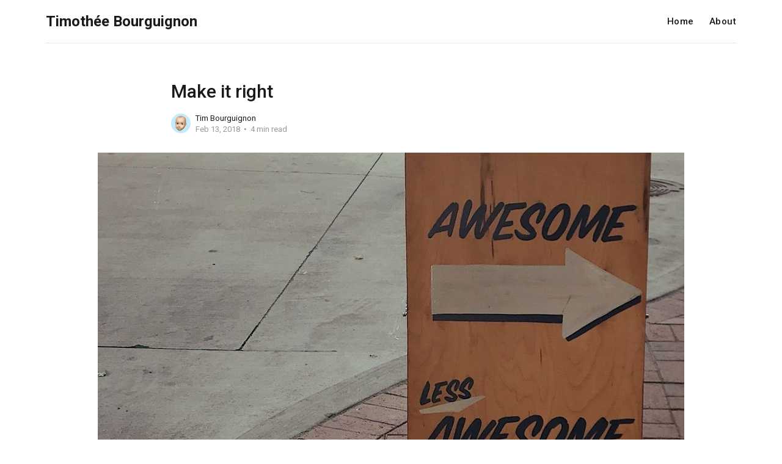

--- FILE ---
content_type: text/html; charset=utf-8
request_url: https://www.timbourguignon.fr/make-it-right/
body_size: 6586
content:
<!DOCTYPE html>
<html lang="en">

<head>
    <meta charset="utf-8">
    <meta name="viewport" content="width=device-width, initial-scale=1">
    <title>Make it right</title>
    <link rel="stylesheet" href="https://www.timbourguignon.fr/assets/built/screen.css?v=25f12b21dc">
    <link rel="stylesheet" href="https://fonts.googleapis.com/css?family=Roboto:400,400i,500,700,700i">

    <script>
        var siteUrl = 'https://www.timbourguignon.fr';
    </script>

    <link rel="canonical" href="https://www.timbourguignon.fr/make-it-right/">
    <meta name="referrer" content="no-referrer-when-downgrade">
    
    <meta property="og:site_name" content="Timothée Bourguignon">
    <meta property="og:type" content="article">
    <meta property="og:title" content="Make it right">
    <meta property="og:description" content="Imagine stepping into a foreign kitchen to prepare an enchanting diner. Compared
to cooking at home, how fast are you likely to be? You may be a great cook but
not knowing where to find the ingredients will slow you down. Some rules apply.
Objects and kitchen goods are usually">
    <meta property="og:url" content="https://www.timbourguignon.fr/make-it-right/">
    <meta property="og:image" content="https://www.timbourguignon.fr/content/images/2018/10/jon-tyson-420512-unsplash.jpg">
    <meta property="article:published_time" content="2018-02-13T08:18:54.000Z">
    <meta property="article:modified_time" content="2020-08-12T12:52:39.000Z">
    <meta property="article:tag" content="👨‍💻 Software Development">
    
    <meta name="twitter:card" content="summary_large_image">
    <meta name="twitter:title" content="Make it right">
    <meta name="twitter:description" content="Imagine stepping into a foreign kitchen to prepare an enchanting diner. Compared
to cooking at home, how fast are you likely to be? You may be a great cook but
not knowing where to find the ingredients will slow you down. Some rules apply.
Objects and kitchen goods are usually">
    <meta name="twitter:url" content="https://www.timbourguignon.fr/make-it-right/">
    <meta name="twitter:image" content="https://www.timbourguignon.fr/content/images/2018/10/jon-tyson-420512-unsplash.jpg">
    <meta name="twitter:label1" content="Written by">
    <meta name="twitter:data1" content="Tim Bourguignon">
    <meta name="twitter:label2" content="Filed under">
    <meta name="twitter:data2" content="👨‍💻 Software Development">
    <meta name="twitter:site" content="@timothep">
    <meta property="og:image:width" content="1024">
    <meta property="og:image:height" content="768">
    
    <script type="application/ld+json">
{
    "@context": "https://schema.org",
    "@type": "Article",
    "publisher": {
        "@type": "Organization",
        "name": "Timothée Bourguignon",
        "url": "https://www.timbourguignon.fr/",
        "logo": {
            "@type": "ImageObject",
            "url": "https://www.timbourguignon.fr/favicon.ico",
            "width": 48,
            "height": 48
        }
    },
    "author": {
        "@type": "Person",
        "name": "Tim Bourguignon",
        "image": {
            "@type": "ImageObject",
            "url": "https://www.timbourguignon.fr/content/images/2020/07/IMG_5119.jpg",
            "width": 481,
            "height": 481
        },
        "url": "https://www.timbourguignon.fr/author/tim-bourguignon/",
        "sameAs": [
            "http://www.timbourguignon.fr"
        ]
    },
    "headline": "Make it right",
    "url": "https://www.timbourguignon.fr/make-it-right/",
    "datePublished": "2018-02-13T08:18:54.000Z",
    "dateModified": "2020-08-12T12:52:39.000Z",
    "image": {
        "@type": "ImageObject",
        "url": "https://www.timbourguignon.fr/content/images/2018/10/jon-tyson-420512-unsplash.jpg",
        "width": 1024,
        "height": 768
    },
    "keywords": "👨‍💻 Software Development",
    "description": "Imagine stepping into a foreign kitchen to prepare an enchanting diner. Compared\nto cooking at home, how fast are you likely to be? You may be a great cook but\nnot knowing where to find the ingredients will slow you down. Some rules apply.\nObjects and kitchen goods are usually not placed completely at random. Unless\nyour friends intend to mess with you and do it on purpose ; then you&#x27;re screwed.\n\nIn the previous part [http://goo.gl/enEAGM], we saw that &quot;making it work&quot; was\nparamount. So is feedi",
    "mainEntityOfPage": "https://www.timbourguignon.fr/make-it-right/"
}
    </script>

    <meta name="generator" content="Ghost 6.13">
    <link rel="alternate" type="application/rss+xml" title="Timothée Bourguignon" href="https://www.timbourguignon.fr/rss/">
    <script defer src="https://cdn.jsdelivr.net/ghost/portal@~2.56/umd/portal.min.js" data-i18n="true" data-ghost="https://www.timbourguignon.fr/" data-key="031816fd3c1829daebe709a4bf" data-api="https://auswanderer-quatsch.ghost.io/ghost/api/content/" data-locale="en" crossorigin="anonymous"></script><style id="gh-members-styles">.gh-post-upgrade-cta-content,
.gh-post-upgrade-cta {
    display: flex;
    flex-direction: column;
    align-items: center;
    font-family: -apple-system, BlinkMacSystemFont, 'Segoe UI', Roboto, Oxygen, Ubuntu, Cantarell, 'Open Sans', 'Helvetica Neue', sans-serif;
    text-align: center;
    width: 100%;
    color: #ffffff;
    font-size: 16px;
}

.gh-post-upgrade-cta-content {
    border-radius: 8px;
    padding: 40px 4vw;
}

.gh-post-upgrade-cta h2 {
    color: #ffffff;
    font-size: 28px;
    letter-spacing: -0.2px;
    margin: 0;
    padding: 0;
}

.gh-post-upgrade-cta p {
    margin: 20px 0 0;
    padding: 0;
}

.gh-post-upgrade-cta small {
    font-size: 16px;
    letter-spacing: -0.2px;
}

.gh-post-upgrade-cta a {
    color: #ffffff;
    cursor: pointer;
    font-weight: 500;
    box-shadow: none;
    text-decoration: underline;
}

.gh-post-upgrade-cta a:hover {
    color: #ffffff;
    opacity: 0.8;
    box-shadow: none;
    text-decoration: underline;
}

.gh-post-upgrade-cta a.gh-btn {
    display: block;
    background: #ffffff;
    text-decoration: none;
    margin: 28px 0 0;
    padding: 8px 18px;
    border-radius: 4px;
    font-size: 16px;
    font-weight: 600;
}

.gh-post-upgrade-cta a.gh-btn:hover {
    opacity: 0.92;
}</style>
    <script defer src="https://cdn.jsdelivr.net/ghost/sodo-search@~1.8/umd/sodo-search.min.js" data-key="031816fd3c1829daebe709a4bf" data-styles="https://cdn.jsdelivr.net/ghost/sodo-search@~1.8/umd/main.css" data-sodo-search="https://auswanderer-quatsch.ghost.io/" data-locale="en" crossorigin="anonymous"></script>
    
    <link href="https://www.timbourguignon.fr/webmentions/receive/" rel="webmention">
    <script defer src="/public/cards.min.js?v=25f12b21dc"></script><style>:root {--ghost-accent-color: #006fbe;}</style>
    <link rel="stylesheet" type="text/css" href="/public/cards.min.css?v=25f12b21dc">
    <script>
var disqus_shortname = 'auswandererquatsch';
</script>
<link rel="stylesheet" href="https://cdnjs.cloudflare.com/ajax/libs/prism/1.23.0/themes/prism.min.css" />
<script>
    var gh_search_key = 'dafcd951620cda7488c0b1a446';
    var gh_search_migration = 'v1';
</script>
</head>

<body class="post-template tag-dev">
    <div class="site">
        <header class="site-header">
    <div class="container">
        <div class="navbar">
            <div class="navbar-left">
                <a class="logo" href="https://www.timbourguignon.fr">
        <span class="logo-text">Timothée Bourguignon</span>
</a>            </div>
            <div class="navbar-right">
                    <nav class="main-nav hidden-xs hidden-sm hidden-md">
                            <a class="menu-item menu-item-home"
        href="https://www.timbourguignon.fr/">Home</a>
    <a class="menu-item menu-item-about"
        href="https://www.timbourguignon.fr/about/">About</a>

                    </nav>
                    <div class="burger hidden-lg hidden-xl">
    <div class="burger-bar"></div>
    <div class="burger-bar"></div>
</div>                    <div class="mobile-menu hidden-lg hidden-xl">
    <div class="container">
            <nav class="mobile-nav">
                    <a class="menu-item menu-item-home"
        href="https://www.timbourguignon.fr/">Home</a>
    <a class="menu-item menu-item-about"
        href="https://www.timbourguignon.fr/about/">About</a>

            </nav>
    </div>
</div>            </div>
        </div>
    </div>
</header>        <div class="site-content">
            
<div class="content-area">
    <main class="site-main">
            <article class="post tag-dev single">
                <header class="post-header container medium">
    <h1 class="post-title">
        
        Make it right
        
    </h1>
        <div class="post-meta">
        <div class="post-meta-left">
            <div class="post-author">
            <a class="post-author-image-link" href="/author/tim-bourguignon/">
                <img class="post-author-image lazyload"
                    data-src="/content/images/size/w150/2020/07/IMG_5119.jpg"
                    src="[data-uri]"
                    alt="Tim Bourguignon">
            </a>
</div>        </div>
        <div class="post-meta-right">
            <div class="post-author-name">
                <a class="post-author-name-link"
                        href="/author/tim-bourguignon/">Tim Bourguignon</a>
            </div>
            <div class="post-meta-bottom">
                <div class="post-date">
                    <time datetime="2018-02-13">
                        Feb 13, 2018
                    </time>
                </div>
                <div class="post-length">4 min read</div>
            </div>
        </div>
</div></header>                    <div class="post-media container large">
        <div class="u-placeholder">
            <a class="post-image-link" href="/make-it-right/">
                <img class="post-image lazyload"

                    data-srcset="/content/images/size/w400/2018/10/jon-tyson-420512-unsplash.jpg 400w, /content/images/size/w750/2018/10/jon-tyson-420512-unsplash.jpg 750w, /content/images/size/w960/2018/10/jon-tyson-420512-unsplash.jpg 960w, /content/images/size/w1140/2018/10/jon-tyson-420512-unsplash.jpg 1140w, /content/images/size/w1920/2018/10/jon-tyson-420512-unsplash.jpg 1920w"
                    src="[data-uri]"
                     data-sizes="auto" alt="Make it right">
            </a>
        </div>
    </div>
                <div class="post-content kg-canvas u-text-format">
                    <!--kg-card-begin: markdown--><p>Imagine stepping into a foreign kitchen to prepare an enchanting diner. Compared to cooking at home, how fast are you likely to be? You may be a great cook but not knowing where to find the ingredients will slow you down. Some rules apply. Objects and kitchen goods are usually not placed completely at random. Unless your friends intend to mess with you and do it on purpose ; then you're screwed.</p>
<p>In the <a href="http://goo.gl/enEAGM">previous part</a>, we saw that <em>&quot;making it work&quot;</em> was paramount. So is feeding your guests once in a while. So is serving them a sauce that is not 142% to your liking, but still &quot;real damn good&quot;. So is relieving their hunger before they order a pizza. This was the previous article.</p>
<p>Assuming you understood this and do intend to feed them soon. What could prevent you from doing so? Imagine stepping into the kitchen and finding it in a post frat-party state of chaos. How is that going to slow you down? You will have to make room on the kitchen counter. You will clean up some tools. You will search the salt everywhere and will find it next to the tequila in the bathroom. This is what happens when you stop after <em>&quot;making it work&quot;</em>. That's the hell of a party, but you need to clean up afterwards.</p>
<p>If you want to survive in the business of having friends over for diner, you are going to need a few rules.</p>
<p>First, you clean up right after use. You swipe on a case by case basis and not delay it as long as you can, until someone feels the urge to do it for you.<br>
Then, objects are not placed at random in the cupboards but ordered in a logical, intuitive way. As a rule of thumb, objects should be closer from the place where they will serve. The frying pans are somewhere close to the stove. Knives and cutting boards are in close vicinity of the kitchen counter and one another .<br>
Finally, conform to some standards. Unless you craft your very own recipes, follow steps written by others. Allow your body to build automatism. Learn the rituals of your craft. It will help you converse with your peers.</p>
<p>Now let's imagine you are being helped by one of your guests. He or she isn't familiar with your kitchen and don't know the recipe. Would it be easier for them if your kitchen was clean and tidy? If your kitchen followed some common sense standard as mentioned above? What if you had to excuse yourself from the kitchen? Could this person pick-up where you left? Could the cooking go on while you run to the door and find your starving guests paying the pizza delivery man?</p>
<p>I've stretched this analogy as far as it can get. The same idea of tidiness must apply to our code bases. Cleaning our code right after writing it makes &quot;future-you&quot; more efficient. Writing clean code enables shared responsibility and thus flexibility.</p>
<p>When your code is not clean enough, you create pain points that will hurt you one way or another in the future. It will prevent you from adding new features or scaling out teams. You can work with sub-par code for a while and not feel cornered by the pain points right away. Exactly like you can very well cook a nice diner with the sink already loaded with some dirty dishes. Still, good code will always end up being more productive. It will help you clarify your thoughts and will help you on the long run.</p>
<p>Assuming we reached an understanding. Assuming I managed to convince you that clean code is more than a fad. What does clean code looks like? <a href="https://sites.google.com/site/unclebobconsultingllc/">Robert C. Martin</a> wrote the book &quot;Clean Code&quot; in 2008. Clean Code might very well be the best definition we currently have. I encourage you to forget about the cargo cult that wraps this topic (and the  distasteful choices R. Martin took in the last years) and read the book. Spoiler alert: Clean Code's main message is <em>readability</em>. In Robert Martin's own words:</p>
<blockquote>
<p>Indeed, the ratio of time spent reading versus writing is well over 10 to 1. We are constantly reading old code as part of the effort to write new code.</p>
</blockquote>
<p>The ratio of code read versus written is disproportionate. So disproportionate that we should do everything that is in our power to ease the reading. And so even if it makes the writing much harder. Robert Martin advocates for example the use of intention-revealing, pronounceable and searchable names. He says we should strive for small, single responsibility, single abstraction methods. We should pay attention to comments as they may be hints that the code itself lacks readability.</p>
<p>Robert Martin was the one to introduce the concept of &quot;boy scout rule&quot; in the software world. He reused in his own terms a quote of Robert Stephenson Smyth Baden-Powell, the father of scouting:</p>
<blockquote>
<p>Try and leave the code a little better than you found it. *</p>
</blockquote>
<p>Writing clean code comes at a price but the benefits are endless.</p>
<p>But writing Clean Code isn‘t the end of it. To make things right, you must work at the meta level too. If you can improve the kitchen itself and thus your cooking „flow“, refactor it. Bring the spices closer to the stove and the bread farther from the oven. Separate components that have different responsibilities. Bring together objects that depend on one another.</p>
<p>There is nothing wrong with making a decision and building things one way. As long as you are able to look at it and learn from it afterwards.</p>
<p>Remember, “make it work“ before you „make it right“. But don‘t forget to make it right afterwards. Otherwise, as James W. Grenning puts it:</p>
<blockquote>
<p>„Your app only passes the App-titude Test, it works but it‘s aweful“</p>
</blockquote>
<hr>
<p><em>* The original quote from Robert Stephenson Smyth Baden-Powell: &quot;Try and leave the world a little better than you found it&quot;</em></p>
<!--kg-card-end: markdown--><hr><p><em>Photo by <a href="https://unsplash.com/photos/82ZEOTntP8g?utm_source=unsplash&amp;utm_medium=referral&amp;utm_content=creditCopyText">Jon Tyson</a> on <a href="https://unsplash.com/search/photos/right?utm_source=unsplash&amp;utm_medium=referral&amp;utm_content=creditCopyText">Unsplash</a></em></p><p><em>Read the two other parts of this series: "<a href="https://www.timbourguignon.fr/make-it-work/">Make it work</a>, <a href="https://www.timbourguignon.fr/make-it-right/">Make it right</a>, <a href="https://www.timbourguignon.fr/make-it-fast/">Make it fast</a>" (Kent Beck)</em></p>
                </div>
                    <div class="post-tags container medium">
            <a class="post-tag tag-dev" href="/tag/dev/" title="👨‍💻 Software Development">👨‍💻 Software Development</a>
    </div>
            </article>
            <section class="related-posts container medium">
        <h3 class="related-title">You Might Also Like...</h3>
        <div class="post-feed u-hover-wrapper">
                <article
    class="post tag-dev u-hover-item">
    <a class="post-link u-permalink" href="/how-to-remain-focused/"></a>
        <div class="post-media">
        <div class="u-placeholder same-height rectangle">
            <a class="post-image-link" href="/how-to-remain-focused/">
                <img class="post-image lazyload u-object-fit"

                    data-srcset="https://images.unsplash.com/photo-1531323386183-43890b5c766d?crop&#x3D;entropy&amp;cs&#x3D;tinysrgb&amp;fit&#x3D;max&amp;fm&#x3D;jpg&amp;ixid&#x3D;MnwxMTc3M3wwfDF8c2VhcmNofDV8fGZvY3VzfGVufDB8fHx8MTY1OTM2ODIxMQ&amp;ixlib&#x3D;rb-1.2.1&amp;q&#x3D;80&amp;w&#x3D;400 400w, https://images.unsplash.com/photo-1531323386183-43890b5c766d?crop&#x3D;entropy&amp;cs&#x3D;tinysrgb&amp;fit&#x3D;max&amp;fm&#x3D;jpg&amp;ixid&#x3D;MnwxMTc3M3wwfDF8c2VhcmNofDV8fGZvY3VzfGVufDB8fHx8MTY1OTM2ODIxMQ&amp;ixlib&#x3D;rb-1.2.1&amp;q&#x3D;80&amp;w&#x3D;750 750w, https://images.unsplash.com/photo-1531323386183-43890b5c766d?crop&#x3D;entropy&amp;cs&#x3D;tinysrgb&amp;fit&#x3D;max&amp;fm&#x3D;jpg&amp;ixid&#x3D;MnwxMTc3M3wwfDF8c2VhcmNofDV8fGZvY3VzfGVufDB8fHx8MTY1OTM2ODIxMQ&amp;ixlib&#x3D;rb-1.2.1&amp;q&#x3D;80&amp;w&#x3D;960 960w, https://images.unsplash.com/photo-1531323386183-43890b5c766d?crop&#x3D;entropy&amp;cs&#x3D;tinysrgb&amp;fit&#x3D;max&amp;fm&#x3D;jpg&amp;ixid&#x3D;MnwxMTc3M3wwfDF8c2VhcmNofDV8fGZvY3VzfGVufDB8fHx8MTY1OTM2ODIxMQ&amp;ixlib&#x3D;rb-1.2.1&amp;q&#x3D;80&amp;w&#x3D;1140 1140w, https://images.unsplash.com/photo-1531323386183-43890b5c766d?crop&#x3D;entropy&amp;cs&#x3D;tinysrgb&amp;fit&#x3D;max&amp;fm&#x3D;jpg&amp;ixid&#x3D;MnwxMTc3M3wwfDF8c2VhcmNofDV8fGZvY3VzfGVufDB8fHx8MTY1OTM2ODIxMQ&amp;ixlib&#x3D;rb-1.2.1&amp;q&#x3D;80&amp;w&#x3D;1920 1920w"
                    src="[data-uri]"
                     data-sizes="auto" alt="How to remain focused and achieve more?">
            </a>
        </div>
    </div>
    <div class="post-wrapper">
        <header class="post-header">
    <h4 class="post-title">
        <a class="post-title-link" href="/how-to-remain-focused/">
        How to remain focused and achieve more?
        </a>
    </h4>
</header>        <div class="post-excerpt">
            The &quot;Zone&quot;

Creating software is like building a
        </div>
        <div class="post-meta">
        <div class="post-meta-left">
            <div class="post-author">
            <a class="post-author-image-link" href="/author/tim-bourguignon/">
                <img class="post-author-image lazyload"
                    data-src="/content/images/size/w150/2020/07/IMG_5119.jpg"
                    src="[data-uri]"
                    alt="Tim Bourguignon">
            </a>
</div>        </div>
        <div class="post-meta-right">
            <div class="post-author-name">
                <a class="post-author-name-link"
                        href="/author/tim-bourguignon/">Tim Bourguignon</a>
            </div>
            <div class="post-meta-bottom">
                <div class="post-date">
                    <time datetime="2022-08-01">
                        Aug 1, 2022
                    </time>
                </div>
                <div class="post-length">3 min read</div>
            </div>
        </div>
</div>    </div>
</article>                <article
    class="post tag-dev u-hover-item">
    <a class="post-link u-permalink" href="/my-moonlanding/"></a>
        <div class="post-media">
        <div class="u-placeholder same-height rectangle">
            <a class="post-image-link" href="/my-moonlanding/">
                <img class="post-image lazyload u-object-fit"

                    data-srcset="https://images.unsplash.com/photo-1517866184231-7ef94c2ea930?crop&#x3D;entropy&amp;cs&#x3D;tinysrgb&amp;fit&#x3D;max&amp;fm&#x3D;jpg&amp;ixid&#x3D;MnwxMTc3M3wwfDF8c2VhcmNofDc2fHxtb29ufGVufDB8fHx8MTYzMzk4MjM3NA&amp;ixlib&#x3D;rb-1.2.1&amp;q&#x3D;80&amp;w&#x3D;400 400w, https://images.unsplash.com/photo-1517866184231-7ef94c2ea930?crop&#x3D;entropy&amp;cs&#x3D;tinysrgb&amp;fit&#x3D;max&amp;fm&#x3D;jpg&amp;ixid&#x3D;MnwxMTc3M3wwfDF8c2VhcmNofDc2fHxtb29ufGVufDB8fHx8MTYzMzk4MjM3NA&amp;ixlib&#x3D;rb-1.2.1&amp;q&#x3D;80&amp;w&#x3D;750 750w, https://images.unsplash.com/photo-1517866184231-7ef94c2ea930?crop&#x3D;entropy&amp;cs&#x3D;tinysrgb&amp;fit&#x3D;max&amp;fm&#x3D;jpg&amp;ixid&#x3D;MnwxMTc3M3wwfDF8c2VhcmNofDc2fHxtb29ufGVufDB8fHx8MTYzMzk4MjM3NA&amp;ixlib&#x3D;rb-1.2.1&amp;q&#x3D;80&amp;w&#x3D;960 960w, https://images.unsplash.com/photo-1517866184231-7ef94c2ea930?crop&#x3D;entropy&amp;cs&#x3D;tinysrgb&amp;fit&#x3D;max&amp;fm&#x3D;jpg&amp;ixid&#x3D;MnwxMTc3M3wwfDF8c2VhcmNofDc2fHxtb29ufGVufDB8fHx8MTYzMzk4MjM3NA&amp;ixlib&#x3D;rb-1.2.1&amp;q&#x3D;80&amp;w&#x3D;1140 1140w, https://images.unsplash.com/photo-1517866184231-7ef94c2ea930?crop&#x3D;entropy&amp;cs&#x3D;tinysrgb&amp;fit&#x3D;max&amp;fm&#x3D;jpg&amp;ixid&#x3D;MnwxMTc3M3wwfDF8c2VhcmNofDc2fHxtb29ufGVufDB8fHx8MTYzMzk4MjM3NA&amp;ixlib&#x3D;rb-1.2.1&amp;q&#x3D;80&amp;w&#x3D;1920 1920w"
                    src="[data-uri]"
                     data-sizes="auto" alt="My own Moonlanding with a new keyboard">
            </a>
        </div>
    </div>
    <div class="post-wrapper">
        <header class="post-header">
    <h4 class="post-title">
        <a class="post-title-link" href="/my-moonlanding/">
        My own Moonlanding with a new keyboard
        </a>
    </h4>
</header>        <div class="post-excerpt">
            This post is going to be short... but at least
        </div>
        <div class="post-meta">
        <div class="post-meta-left">
            <div class="post-author">
            <a class="post-author-image-link" href="/author/tim-bourguignon/">
                <img class="post-author-image lazyload"
                    data-src="/content/images/size/w150/2020/07/IMG_5119.jpg"
                    src="[data-uri]"
                    alt="Tim Bourguignon">
            </a>
</div>        </div>
        <div class="post-meta-right">
            <div class="post-author-name">
                <a class="post-author-name-link"
                        href="/author/tim-bourguignon/">Tim Bourguignon</a>
            </div>
            <div class="post-meta-bottom">
                <div class="post-date">
                    <time datetime="2021-10-11">
                        Oct 11, 2021
                    </time>
                </div>
                <div class="post-length">1 min read</div>
            </div>
        </div>
</div>    </div>
</article>        </div>
    </section>
            </main>
</div>
        </div>
        <footer class="site-footer container">
    <div class="footer-social">
            <a class="footer-social-item footer-social-item-twitter"
                href="https://x.com/timothep" target="_blank"
                rel="noopener noreferrer" aria-label="Twitter">
                <i class="icon icon-twitter"></i>
            </a>
        <a class="footer-social-item footer-social-item-rss"
            href="https://feedly.com/i/subscription/feed/https://www.timbourguignon.fr/rss/"
            target="_blank" rel="noopener noreferrer" aria-label="RSS">
            <i class="icon icon-rss"></i>
        </a>
    </div>
    <div class="copyright">
        Powered by <a href="https://ghost.org/" target="_blank">Ghost</a>
    </div>
</footer>    </div>

    <script
        src="https://code.jquery.com/jquery-3.3.1.min.js"
        integrity="sha256-FgpCb/KJQlLNfOu91ta32o/NMZxltwRo8QtmkMRdAu8="
        crossorigin="anonymous">
    </script>
    <script src="https://www.timbourguignon.fr/assets/built/main.min.js?v=25f12b21dc"></script>

    

    <script src="https://cdnjs.cloudflare.com/ajax/libs/prism/1.23.0/prism.min.js"></script>
<script src="https://cdnjs.cloudflare.com/ajax/libs/prism/1.23.0/components/prism-python.min.js"></script>
</body>

</html>

--- FILE ---
content_type: text/css; charset=UTF-8
request_url: https://www.timbourguignon.fr/assets/built/screen.css?v=25f12b21dc
body_size: 6087
content:
/*! normalize.css v8.0.1 | MIT License | github.com/necolas/normalize.css */html{line-height:1.15;-webkit-text-size-adjust:100%}body{margin:0}main{display:block}h1{font-size:2em;margin:.67em 0}hr{box-sizing:content-box;height:0;overflow:visible}pre{font-family:monospace;font-size:1em}a{background-color:transparent}abbr[title]{border-bottom:none;text-decoration:underline;-webkit-text-decoration:underline dotted;text-decoration:underline dotted}b,strong{font-weight:bolder}code,kbd,samp{font-family:monospace;font-size:1em}small{font-size:80%}sub,sup{font-size:75%;line-height:0;position:relative;vertical-align:baseline}sub{bottom:-.25em}sup{top:-.5em}img{border-style:none}button,input,optgroup,select,textarea{font-family:inherit;font-size:100%;line-height:1.15;margin:0}button,input{overflow:visible}button,select{text-transform:none}[type=button],[type=reset],[type=submit],button{-webkit-appearance:button}[type=button]::-moz-focus-inner,[type=reset]::-moz-focus-inner,[type=submit]::-moz-focus-inner,button::-moz-focus-inner{border-style:none;padding:0}[type=button]:-moz-focusring,[type=reset]:-moz-focusring,[type=submit]:-moz-focusring,button:-moz-focusring{outline:1px dotted ButtonText}fieldset{padding:.35em .75em .625em}legend{box-sizing:border-box;color:inherit;display:table;max-width:100%;padding:0;white-space:normal}progress{vertical-align:baseline}textarea{overflow:auto}[type=checkbox],[type=radio]{box-sizing:border-box;padding:0}[type=number]::-webkit-inner-spin-button,[type=number]::-webkit-outer-spin-button{height:auto}[type=search]{-webkit-appearance:textfield;outline-offset:-2px}[type=search]::-webkit-search-decoration{-webkit-appearance:none}::-webkit-file-upload-button{-webkit-appearance:button;font:inherit}details{display:block}summary{display:list-item}[hidden],template{display:none}:root{--primary-color:var(--ghost-accent-color,#6c5ce7);--primary-text-color:#333;--secondary-text-color:#999;--red-color:#dc3545;--orange-color:#ffc107;--green-color:#28a745;--white-color:#fff;--lighter-gray-color:#f7f7f7;--light-gray-color:#f1f1f1;--mid-gray-color:#e6e6e6;--dark-gray-color:#1a1a1a;--black-color:#000;--font-base:roboto,sans-serif;--animation-base:ease-in-out;--navbar-height:70px}html{box-sizing:border-box}*,:after,:before{box-sizing:inherit}body{-webkit-font-smoothing:antialiased;-moz-osx-font-smoothing:grayscale;background-color:var(--white-color);color:var(--primary-text-color);font-family:var(--font-base);font-size:16px;line-height:1.7;text-rendering:optimizeLegibility;word-break:break-word}a{color:var(--dark-gray-color);text-decoration:none;transition:color .1s var(--animation-base)}a:hover{color:var(--primary-color)}h1,h2,h3,h4,h5,h6{color:var(--dark-gray-color);font-weight:700;line-height:1.3;margin:0 0 15px}p{margin:0 0 20px}img{display:block;height:auto;max-width:100%}blockquote{color:var(--secondary-text-color);font-size:22px;font-weight:500;line-height:1.45;margin-left:60px;margin-right:60px}blockquote strong{font-weight:700}table{border-collapse:collapse;font-size:15px;width:100%;word-break:normal}thead{background-color:var(--lighter-gray-color);border-bottom:1px solid var(--mid-gray-color)}tr+tr{border-top:1px solid var(--mid-gray-color)}tr:hover td{background-color:var(--lighter-gray-color)}td,th{line-height:1.5;padding:10px 15px}th{color:var(--secondary-text-color);font-weight:500;text-align:left}tfoot{border-top:1px solid var(--mid-gray-color)}tfoot td{font-weight:700}ol,ul{padding-left:20px}embed,iframe{border:0;display:block;overflow:hidden;width:100%}figure{margin-left:0;margin-right:0}figcaption{color:var(--dark-gray-color);font-size:14px;margin-top:15px;text-align:center}pre{overflow-x:scroll}code{font-size:14px}hr{border:0;margin-left:auto;margin-right:auto;position:relative}hr,hr:after,hr:before{background-color:var(--secondary-text-color);border-radius:50%;height:5px;width:5px}hr:after,hr:before{content:"";position:absolute}hr:before{right:20px}hr:after{left:20px}@media (max-width:767px){blockquote{margin-left:0;margin-right:0}.table thead{display:none}.table tr{display:block;padding:12px 0}.table td{display:flex;justify-content:space-between;padding:7px 0;text-align:right;width:100%}.table td:before{color:var(--secondary-text-color);content:attr(data-label);margin-right:10px;white-space:nowrap}}.container{margin-left:auto;margin-right:auto;max-width:calc(1130px + 8vw);padding-left:4vw;padding-right:4vw;width:100%}.container.large{max-width:calc(960px + 8vw)}.container.medium{max-width:calc(720px + 8vw)}.container.small{max-width:calc(640px + 8vw)}.row{display:flex;flex-wrap:wrap;margin-left:max(-20px,-4vw);margin-right:max(-20px,-4vw)}div[class^=col-]{min-height:1px;padding-left:20px;padding-right:20px;position:relative;width:100%}.col-1{flex:0 0 8.333333%;max-width:8.333333%}.col-2{flex:0 0 16.666667%;max-width:16.666667%}.col-3{flex:0 0 25%;max-width:25%}.col-4{flex:0 0 33.333333%;max-width:33.333333%}.col-5{flex:0 0 41.666667%;max-width:41.666667%}.col-6{flex:0 0 50%;max-width:50%}.col-7{flex:0 0 58.333333%;max-width:58.333333%}.col-8{flex:0 0 66.666667%;max-width:66.666667%}.col-9{flex:0 0 75%;max-width:75%}.col-10{flex:0 0 83.333333%;max-width:83.333333%}.col-11{flex:0 0 91.666667%;max-width:91.666667%}.col-12{flex:0 0 100%;max-width:100%}@media (min-width:576px){.col-sm-1{flex:0 0 8.333333%;max-width:8.333333%}.col-sm-2{flex:0 0 16.666667%;max-width:16.666667%}.col-sm-3{flex:0 0 25%;max-width:25%}.col-sm-4{flex:0 0 33.333333%;max-width:33.333333%}.col-sm-5{flex:0 0 41.666667%;max-width:41.666667%}.col-sm-6{flex:0 0 50%;max-width:50%}.col-sm-7{flex:0 0 58.333333%;max-width:58.333333%}.col-sm-8{flex:0 0 66.666667%;max-width:66.666667%}.col-sm-9{flex:0 0 75%;max-width:75%}.col-sm-10{flex:0 0 83.333333%;max-width:83.333333%}.col-sm-11{flex:0 0 91.666667%;max-width:91.666667%}.col-sm-12{flex:0 0 100%;max-width:100%}}@media (min-width:768px){.col-md-1{flex:0 0 8.333333%;max-width:8.333333%}.col-md-2{flex:0 0 16.666667%;max-width:16.666667%}.col-md-3{flex:0 0 25%;max-width:25%}.col-md-4{flex:0 0 33.333333%;max-width:33.333333%}.col-md-5{flex:0 0 41.666667%;max-width:41.666667%}.col-md-6{flex:0 0 50%;max-width:50%}.col-md-7{flex:0 0 58.333333%;max-width:58.333333%}.col-md-8{flex:0 0 66.666667%;max-width:66.666667%}.col-md-9{flex:0 0 75%;max-width:75%}.col-md-10{flex:0 0 83.333333%;max-width:83.333333%}.col-md-11{flex:0 0 91.666667%;max-width:91.666667%}.col-md-12{flex:0 0 100%;max-width:100%}}@media (min-width:992px){.col-lg-1{flex:0 0 8.333333%;max-width:8.333333%}.col-lg-2{flex:0 0 16.666667%;max-width:16.666667%}.col-lg-3{flex:0 0 25%;max-width:25%}.col-lg-4{flex:0 0 33.333333%;max-width:33.333333%}.col-lg-5{flex:0 0 41.666667%;max-width:41.666667%}.col-lg-6{flex:0 0 50%;max-width:50%}.col-lg-7{flex:0 0 58.333333%;max-width:58.333333%}.col-lg-8{flex:0 0 66.666667%;max-width:66.666667%}.col-lg-9{flex:0 0 75%;max-width:75%}.col-lg-10{flex:0 0 83.333333%;max-width:83.333333%}.col-lg-11{flex:0 0 91.666667%;max-width:91.666667%}.col-lg-12{flex:0 0 100%;max-width:100%}}@media (min-width:1200px){.col-xl-1{flex:0 0 8.333333%;max-width:8.333333%}.col-xl-2{flex:0 0 16.666667%;max-width:16.666667%}.col-xl-3{flex:0 0 25%;max-width:25%}.col-xl-4{flex:0 0 33.333333%;max-width:33.333333%}.col-xl-5{flex:0 0 41.666667%;max-width:41.666667%}.col-xl-6{flex:0 0 50%;max-width:50%}.col-xl-7{flex:0 0 58.333333%;max-width:58.333333%}.col-xl-8{flex:0 0 66.666667%;max-width:66.666667%}.col-xl-9{flex:0 0 75%;max-width:75%}.col-xl-10{flex:0 0 83.333333%;max-width:83.333333%}.col-xl-11{flex:0 0 91.666667%;max-width:91.666667%}.col-xl-12{flex:0 0 100%;max-width:100%}}@media (max-width:575px){.hidden-xs{display:none!important}}@media (min-width:576px) and (max-width:767px){.hidden-sm{display:none!important}}@media (min-width:768px) and (max-width:991px){.hidden-md{display:none!important}}@media (min-width:992px) and (max-width:1199px){.hidden-lg{display:none!important}}@media (min-width:1200px){.hidden-xl{display:none!important}}.button{align-items:center;background-color:var(--primary-color);border:0;border-radius:3px;cursor:pointer;display:inline-flex;font-size:13px;font-weight:700;height:32px;justify-content:center;letter-spacing:.5px;outline:none;padding:0 15px;text-transform:uppercase}.button,.button:hover{color:var(--white-color)}.button-secondary{background-color:var(--mid-gray-color)}.button-secondary,.button-secondary:hover{color:var(--primary-text-color)}.button-arrow{align-items:center;display:flex;font-size:12px;font-weight:500;letter-spacing:1px;text-transform:uppercase}.button-arrow:after,.button-arrow:before{color:var(--secondary-text-color);display:inline-block;font-family:IVEEL,sans-serif;font-size:13px;font-weight:400;transition:transform .2s var(--animation-base)}.button-arrow-left:before{content:"\e92b";margin-left:-2px;margin-right:5px}.button-arrow-right:after{content:"\e92c";margin-left:5px;margin-right:-2px}.button-arrow-left:hover:before{transform:translateX(-3px)}.button-arrow-right:hover:after{transform:translateX(3px)}.button-icon{background-color:transparent;border:0;cursor:pointer;display:inline-flex;font-size:22px;height:30px;justify-content:center;line-height:30px;outline:none;padding:0;width:30px}input[type=email],input[type=password],input[type=search],input[type=text]{-webkit-appearance:none;-moz-appearance:none;appearance:none;border:1px solid var(--mid-gray-color);border-radius:5px;font-size:16px;height:50px;outline:none;padding:0 15px;width:100%}input[type=email]:focus,input[type=password]:focus,input[type=search]:focus,input[type=text]:focus{border-color:var(--primary-color)}.form-wrapper{position:relative}.form-button{align-items:center;background-color:var(--primary-color);border:0;border-radius:0 4px 4px 0;cursor:pointer;display:flex;font-size:20px;height:40px;justify-content:center;outline:none;padding:0;position:absolute;right:5px;top:5px;width:40px}.form-button:after{color:var(--white-color);content:"\e92c";font-family:IVEEL,sans-serif}.form-button svg{display:none}.kg-gallery-container{display:flex;flex-direction:column}.kg-gallery-row{display:flex;flex-direction:row;justify-content:center}.kg-gallery-image img{height:100%;width:100%}.kg-gallery-row:not(:first-of-type){margin:10px 0 0}.kg-gallery-image:not(:first-of-type){margin:0 0 0 10px}.kg-bookmark-card{border:1px solid var(--mid-gray-color);border-radius:4px}.kg-bookmark-container{display:flex;overflow:hidden}.kg-bookmark-container:after{display:none}.kg-bookmark-content{flex-grow:1;overflow:hidden;padding:25px}.kg-bookmark-title{color:var(--dark-gray-color);font-size:18px;font-weight:700;line-height:1.3}.kg-bookmark-description{color:var(--secondary-text-color);margin-top:5px;overflow:hidden;text-overflow:ellipsis;white-space:nowrap}.kg-bookmark-metadata{align-items:center;display:flex;font-size:14px;margin-top:5px}.kg-bookmark-icon{height:20px;margin-right:5px;width:20px}.kg-bookmark-author,.kg-bookmark-publisher{display:inline}.kg-bookmark-metadata>span{color:var(--dark-gray-color)}.kg-bookmark-metadata>span:nth-of-type(2):before{content:"•";padding:0 5px}.kg-bookmark-thumbnail{flex-shrink:0;margin-left:20px;position:relative;width:300px}.kg-bookmark-thumbnail img{height:100%;-o-object-fit:cover;object-fit:cover;position:absolute;width:100%}@media (max-width:767px){.kg-bookmark-container{flex-direction:column}.kg-bookmark-thumbnail{height:200px;margin-left:0;width:100%}}.kg-image{margin-left:auto;margin-right:auto}.kg-canvas{display:grid;grid-template-columns:[full-start] minmax(4vw,auto) [wide-start] minmax(auto,120px) [main-start] min(720px,calc(100% - 8vw)) [main-end] minmax(auto,120px) [wide-end] minmax(4vw,auto) [full-end]}.kg-canvas>*{grid-column:main-start/main-end}.kg-width-wide{grid-column:wide-start/wide-end}.kg-width-full{grid-column:full-start/full-end}.u-plain-list{list-style-type:none;margin:0;padding:0}.u-object-fit{height:100%;-o-object-fit:cover;object-fit:cover;position:absolute;width:100%}.u-permalink{bottom:0;left:0;outline:none;position:absolute;right:0;top:0;z-index:50}.u-placeholder{background-color:var(--light-gray-color);position:relative;z-index:10}.u-placeholder.same-height{height:0}.u-placeholder.horizontal{padding-bottom:50%}.u-placeholder.rectangle{padding-bottom:62.5%}.u-placeholder.square{padding-bottom:100%}.u-overlay{position:relative}.u-overlay:before{background-color:var(--black-color);bottom:0;content:"";left:0;opacity:1;position:absolute;right:0;top:0;transition:opacity 1s var(--animation-base);z-index:10}.u-overlay.initialized:before{opacity:.4}.u-hover-item{transition:opacity .2s var(--animation-base)}.u-hover-wrapper:hover .u-hover-item{opacity:.5}.u-hover-wrapper:hover .u-hover-item:hover{opacity:1}.u-text-format>*{margin-bottom:0}.u-text-format>*+*{margin-top:30px}.u-text-format>:first-child{margin-top:0!important}.u-text-format>*+ol,.u-text-format>*+p,.u-text-format>*+ul{margin-top:20px}.u-text-format h1,.u-text-format h2,.u-text-format h3,.u-text-format h4,.u-text-format h5,.u-text-format h6{font-weight:800;margin-top:40px}.u-text-format h1+p,.u-text-format h2+p,.u-text-format h3+p,.u-text-format h4+p,.u-text-format h5+p,.u-text-format h6+p{margin-top:15px}.u-text-format h1{font-size:26px}.u-text-format h2{font-size:23px}.u-text-format h3{font-size:20px}.u-text-format h4{font-size:17px;font-weight:700}.u-text-format h5{font-size:15px;font-weight:700}.u-text-format h6{font-size:13px;font-weight:700;text-transform:uppercase}.u-text-format strong{color:var(--dark-gray-color)}.u-text-format a{color:var(--primary-color)}.u-text-format a:hover{text-decoration:underline}.u-text-format>.kg-card,.u-text-format>.kg-card+*{margin-top:45px}.u-text-format hr,.u-text-format hr+*{margin-top:40px}.u-text-format blockquote,.u-text-format blockquote+*{margin-top:30px}.site{display:flex;flex-direction:column;min-height:100vh}.site-content{flex-grow:1;padding-bottom:30px;padding-top:60px}@media (max-width:767px){.site-content{padding-bottom:0}}.site-header{background-color:var(--white-color)}.navbar{align-items:center;box-shadow:0 1px 0 var(--mid-gray-color);display:flex;height:var(--navbar-height);justify-content:space-between}.home-template .navbar{box-shadow:none}.navbar-left,.navbar-right{align-items:center;display:flex}.logo{display:inline-block;margin-right:30px;position:relative;vertical-align:middle}.logo-image{max-height:30px}.logo-text{font-size:24px;font-weight:800}.main-nav{align-items:center;display:flex}.menu-item{font-size:15px;font-weight:500;letter-spacing:.5px;line-height:1;margin-left:25px}.menu-item-sep{background-color:var(--mid-gray-color);height:30px;margin:0 20px;width:1px}.burger{cursor:pointer;height:30px;margin-left:20px;margin-right:-7px;position:relative;width:30px}.burger-bar{height:100%;left:0;position:absolute;top:0;transition:transform .1806s cubic-bezier(.04,.04,.12,.96);width:100%}.burger-bar:before{background-color:var(--dark-gray-color);content:"";height:2px;left:7px;position:absolute;transition:transform .1596s cubic-bezier(.52,.16,.52,.84) .1008s;width:16px}.burger-bar:first-child:before{top:14px;transform:translateY(-3px)}.burger-bar:last-child:before{bottom:14px;transform:translateY(3px)}.menu-opened .burger .burger-bar{transition:transform .3192s cubic-bezier(.04,.04,.12,.96) .1008s}.menu-opened .burger .burger-bar:first-child{transform:rotate(45deg)}.menu-opened .burger .burger-bar:last-child{transform:rotate(-45deg)}.menu-opened .burger .burger-bar:before{transform:none;transition:transform .1806s cubic-bezier(.04,.04,.12,.96)}.mobile-menu{background-color:var(--white-color);display:none;height:calc(100vh - 70px);left:0;padding-top:45px;position:absolute;top:70px;width:100%;z-index:90}.mobile-menu .menu-item{margin:0}.mobile-menu .menu-item+.menu-item{margin-top:18px}.mobile-nav{display:flex;flex-direction:column}.menu-opened .mobile-menu{display:block}.site-cover{display:flex;min-height:500px;z-index:unset!important}.site-cover .search{margin:30px auto 0;width:400px}.site-cover .search-field{border:0}.cover-content{color:var(--white-color);margin:auto;padding:30px;position:relative;text-align:center;z-index:20}.cover-description{font-size:30px;font-weight:500;line-height:1.4;margin:0 auto;max-width:750px}@media (max-width:460px){.site-cover .search{width:100%}}@media (max-width:767px){.site-cover{min-height:400px}.cover-description{font-size:24px}}.search{position:relative;text-align:left}.search-button:after{content:"\e901"}.search-button-clear{font-size:18px}.search-button-clear:after{content:"\e92f"}.search-result{-webkit-overflow-scrolling:touch;background-color:var(--white-color);border-radius:5px;box-shadow:0 0 5px rgba(0,0,0,.15);color:var(--dark-gray-color);font-size:15px;margin-top:5px;max-height:50vh;overflow:hidden;overflow-y:scroll;position:absolute;top:100%;width:100%}.search-result-row+.search-result-row{border-top:1px solid var(--mid-gray-color)}.search-result-row-link{display:block;padding:13px 15px 8px}.search-result-row-link:hover{background-color:var(--light-gray-color);color:var(--dark-gray-color)}.search-result-row-title{line-height:1.3}.search-result-row-excerpt{color:var(--secondary-text-color);display:block;font-size:14px;overflow:hidden;text-overflow:ellipsis;white-space:nowrap}.page-heading{font-size:30px;margin-bottom:10px}.page-subheading{color:var(--secondary-text-color);font-size:18px;font-weight:400;line-height:1.5}.page-header{margin:0 auto 45px;max-width:500px;text-align:center}.account{border:1px solid var(--mid-gray-color);border-radius:3px;display:flex;margin:0 auto;max-width:500px;padding:25px 30px}.account-row{align-items:center;display:flex}.account-row+.account-row{margin-top:15px}.account-row-action{margin-top:30px!important}.account-row-action .button+.button{margin-left:10px}.account-heading{font-size:15px;font-weight:700;margin-bottom:0;width:80px}.account-body{line-height:1.3}.account-row-status .account-body{border-radius:3px;color:var(--white-color);display:inline-block;font-size:11px;font-weight:700;line-height:1;padding:5px 8px;text-transform:uppercase;vertical-align:middle}.account-row-status .account-body.active{background-color:var(--green-color)}.account-row-status .account-body.trialing{background-color:var(--orange-color);color:var(--primary-text-color)}.account-row-status .account-body.free{background-color:var(--dark-gray-color)}.account-row-cancel{margin-top:20px!important}.account-cancel{color:var(--red-color);font-size:14px;font-weight:700}.account-cancel-error{display:block;font-size:13px;margin-top:3px}.account-row-cancel+.account-row-status{border-top:1px solid var(--mid-gray-color);margin-top:20px;padding-top:20px}@media (max-width:767px){.account,.account-row{flex-direction:column}.account-row{align-items:flex-start}.account-heading{margin-bottom:5px}.account-row-action .button{width:100%}.account-row-action .button+.button{margin-left:0;margin-top:10px}}.plan-list{display:flex;justify-content:center;margin-top:60px}.plan{display:flex;flex-direction:column;margin:0 30px;max-width:350px;text-align:center}.plan-title{font-size:13px;letter-spacing:.5px;text-transform:uppercase}.plan-price{color:var(--secondary-text-color);font-size:14px;font-weight:500}.plan-amount{color:var(--primary-color);font-size:40px;font-weight:700}.plan-feature-list{flex-grow:1;list-style-type:none;padding:0}.plan-feature{margin:7px 0}@media (max-width:767px){.plan-list{align-items:center;flex-direction:column}.plan{margin:0}.plan+.plan{margin-top:60px}}.topic{margin-bottom:60px}.topic-header{border-bottom:1px solid var(--mid-gray-color);display:flex;margin-bottom:20px;padding-bottom:10px}.topic-name{font-size:20px;margin-bottom:0}.topic-count{color:var(--secondary-text-color);margin-left:15px}.topic-article-title{font-size:15px;font-weight:400;line-height:1.5;margin-bottom:0}.topic-article-link{display:flex;padding:7px 0}.topic-article-icon{font-size:17px;margin:-2px 5px 0 -5px}.topic-more{color:var(--primary-color);font-weight:700;margin-top:20px}.term{margin-bottom:30px;margin-top:30px;text-align:center}.term-name{font-size:20px;letter-spacing:2px;margin-bottom:0;text-transform:uppercase}.term-name,.term-name a{color:var(--primary-color)}.term-description{color:var(--secondary-text-color);line-height:1.5;margin:15px auto 0;max-width:500px}.term-social{display:flex;justify-content:center;margin-top:10px}.term-social-link{font-size:17px;line-height:1;padding:4px}@media (max-width:767px){.term{margin:0}}.site-footer{padding-bottom:45px;padding-top:45px;text-align:center}.footer-nav{display:flex;justify-content:center;margin-bottom:20px}.footer-nav .menu-item{margin:0 12px}.footer-social-item{margin:0 5px}.copyright{font-size:14px;margin-top:5px}.copyright,.copyright a{color:var(--secondary-text-color)}.copyright a{text-decoration:underline}@media (max-width:767px){.footer-nav{flex-direction:column}.footer-nav .menu-item{margin:8px 0}}.error{text-align:center}.error-code{font-size:40px;font-weight:500;letter-spacing:2px;line-height:1;margin:45px 0 10px}.error-message{color:var(--secondary-text-color);margin-bottom:45px}.error-link{color:var(--primary-color);font-weight:700;justify-content:center}.post-title{font-size:18px;font-weight:500;margin-bottom:10px}.post-title-link{display:block}.post-meta{color:var(--secondary-text-color);font-size:13px;line-height:1;margin-top:15px}.post-author,.post-meta{align-items:center;display:flex}.post-author{margin:0 12px 0 4px;position:relative;z-index:60}.post-author-image-link{border-radius:50%;display:block;height:36px;margin:0 -6px;overflow:hidden;position:relative;width:36px}.post-author-image-link:first-child{z-index:10}.post-author-image-link:nth-child(2){z-index:9}.post-author-image-link:nth-child(3){z-index:8}.post-author-image-link:nth-child(4){z-index:7}.post-author-image-link:nth-child(5){z-index:6}.post-author-image{border:2px solid var(--white-color);border-radius:50%;height:100%;-o-object-fit:cover;object-fit:cover}.post-author-name{margin-bottom:5px}.post-author-name-link+.post-author-name-link:before{content:", "}.post-meta-bottom{display:flex}.post-length:before{content:"\02022";font-family:serif;padding:0 6px}.post-excerpt{color:var(--secondary-text-color);font-size:15px;line-height:1.5}.post-content{line-height:1.9}.post-cta{border-bottom:1px solid var(--mid-gray-color);border-top:1px solid var(--mid-gray-color);margin-top:30px;padding:30px;text-align:center}.post-cta a{text-decoration:none!important}.post-cta .post-cta-title{margin-top:0}.post-cta .post-cta-button{color:var(--white-color);line-height:1.6;margin-top:10px}.post-cta .post-cta-message{color:var(--secondary-text-color);display:inline-block;font-size:13px;font-weight:500;margin-top:10px;vertical-align:middle}.post-tags{display:flex;flex-wrap:wrap;margin-top:30px}.post-tag{background-color:var(--white-color);border:1px solid var(--mid-gray-color);border-radius:15px;display:inline-block;font-size:13px;font-weight:500;line-height:1;margin:0 8px 8px 0;padding:6px 15px}.post-feed .post{display:flex;padding:35px 0 33px;position:relative}.post-feed .post+.post{border-top:1px solid var(--mid-gray-color)}.post-feed .post-link:hover~.post-header .post-title-link{color:var(--primary-color)}.post-feed .post-media{flex-shrink:0;margin-bottom:0;width:200px}.post-feed .post-wrapper{margin-left:30px}.post-feed .post.no-image .post-wrapper{margin-left:0}@media (max-width:767px){.post-feed .post{display:block}.post-feed .post-media{margin-bottom:30px;width:auto}.post-feed .post-wrapper{margin-left:0}}.pagination{align-items:center;display:flex;margin-bottom:30px;margin-top:30px}.pagination-left,.pagination-right{flex:2}.pagination-right .button-arrow-right{justify-content:flex-end}.page-number{border:1px solid var(--mid-gray-color);border-radius:30px;color:var(--secondary-text-color);font-size:13px;font-weight:500;line-height:0;padding:16px}.single .post-header{margin-bottom:30px}.single .post-title{font-size:30px}.single .post-media{margin-bottom:45px}.single .post-image{width:100%}@media (max-width:767px){.single .post-title{font-size:24px}}.featured-wrapper .owl-item{transition:opacity .2s var(--animation-base)}.featured-wrapper .owl-stage:hover .owl-item{opacity:.5}.featured-wrapper .owl-stage:hover .owl-item:hover{opacity:1}.featured-wrapper{margin:30px 0 90px}.featured-wrapper .post-header,.featured-wrapper .post-media{margin-bottom:30px}.featured-wrapper .post-tag{margin:0}.featured-header{margin-bottom:45px}.featured-title{color:var(--primary-color)}@media (max-width:767px){.featured-wrapper{margin-bottom:60px;margin-top:0}.featured-wrapper .post-header{margin-bottom:15px}.featured-wrapper .owl .owl-next,.featured-wrapper .owl .owl-prev{top:-71px}.featured-header{margin-bottom:30px}}.related-posts{margin-top:60px}.related-title{color:var(--secondary-text-color);font-size:14px;letter-spacing:2px;margin-bottom:0;text-transform:uppercase}.comment-container{margin-top:45px}.comment-container a{color:var(--primary-color)!important}.lazyload,.lazyloading{opacity:0}.lazyloaded{opacity:1;transition:opacity .3s var(--animation-base)}.owl{-webkit-tap-highlight-color:transparent;display:none;position:relative;width:100%;z-index:1}.owl .owl-stage{position:relative;touch-action:pan-y}.owl .owl-stage:after{clear:both;content:".";display:block;height:0;line-height:0;visibility:hidden}.owl .owl-stage-outer{overflow:hidden}.owl .owl-item,.owl .owl-stage-outer{position:relative;transform:translateZ(0)}.owl .owl-item{-webkit-tap-highlight-color:transparent;-webkit-touch-callout:none;-webkit-backface-visibility:hidden;backface-visibility:hidden;float:left;min-height:1px}.owl .owl-item>img{display:block;transform-style:preserve-3d;width:100%}.owl .owl-dots.disabled,.owl .owl-nav.disabled{display:none}.owl .owl-dot,.owl .owl-next,.owl .owl-prev{cursor:pointer;-webkit-user-select:none;-moz-user-select:none;-ms-user-select:none;user-select:none}.owl .owl-next,.owl .owl-prev{background-color:var(--white-color);border:1px solid var(--mid-gray-color);color:var(--dark-gray-color);font-size:18px;height:30px;line-height:28px;outline:none;padding:0;position:absolute;text-align:center;top:-86px;transition:color .5s var(--animation-base);width:30px}.owl .owl-next.disabled,.owl .owl-prev.disabled{color:var(--secondary-text-color);cursor:default}.owl .owl-prev{right:34px}.owl .owl-next{right:0}.owl .owl-dots{margin-top:20px}.owl .owl-dot,.owl .owl-dots{display:flex;justify-content:center}.owl .owl-dot{align-items:center;border:0;height:20px;outline:none;padding:0;width:20px}.owl .owl-dot span{background-color:var(--mid-gray-color);border-radius:50%;height:8px;width:8px}.owl .owl-dot.active span{background-color:var(--black-color)}.owl.owl-loaded{display:block}.owl.owl-loading{display:block;opacity:0}.owl.owl-hidden{opacity:0}.owl.owl-refresh .owl-item{visibility:hidden}.owl.owl-drag .owl-item{-webkit-user-select:none;-moz-user-select:none;-ms-user-select:none;user-select:none}.owl.owl-grab{cursor:move}.no-js .owl{display:block}@font-face{font-family:IVEEL;font-style:normal;font-weight:400;src:url(../fonts/IVEEL.ttf) format("truetype"),url(../fonts/IVEEL.woff) format("woff"),url(../fonts/IVEEL.svg) format("svg")}.icon:before{-webkit-font-smoothing:antialiased;-moz-osx-font-smoothing:grayscale;display:inline-block;font:normal normal normal 24px/1 IVEEL,sans-serif;font-size:inherit;line-height:inherit;text-rendering:auto}.icon-chevron-left:before{content:"\e929"}.icon-chevron-right:before{content:"\e92a"}.icon-arrow-left:before{content:"\e92b"}.icon-arrow-right:before{content:"\e92c"}.icon-map-marker:before{content:"\e92d"}.icon-menu-down:before{content:"\e92e"}.icon-menu-up:before{content:"\e900"}.icon-window-close:before{content:"\e92f"}.icon-white-balance-sunny:before{content:"\e930"}.icon-brightness-2:before{content:"\e931"}.icon-play:before{content:"\e932"}.icon-bookmark:before{content:"\e933"}.icon-magnify:before{content:"\e901"}.icon-behance:before{content:"\e934"}.icon-dribbble:before{content:"\e935"}.icon-facebook:before{content:"\e936"}.icon-github-circle:before{content:"\e937"}.icon-instagram:before{content:"\e938"}.icon-linkedin:before{content:"\e939"}.icon-pinterest:before{content:"\e93a"}.icon-pocket:before{content:"\e93b"}.icon-reddit:before{content:"\e93c"}.icon-rss:before{content:"\e93d"}.icon-telegram:before{content:"\e93e"}.icon-tumblr:before{content:"\e93f"}.icon-twitter:before{content:"\e940"}.icon-vk:before{content:"\e941"}
/*# sourceMappingURL=screen.css.map */